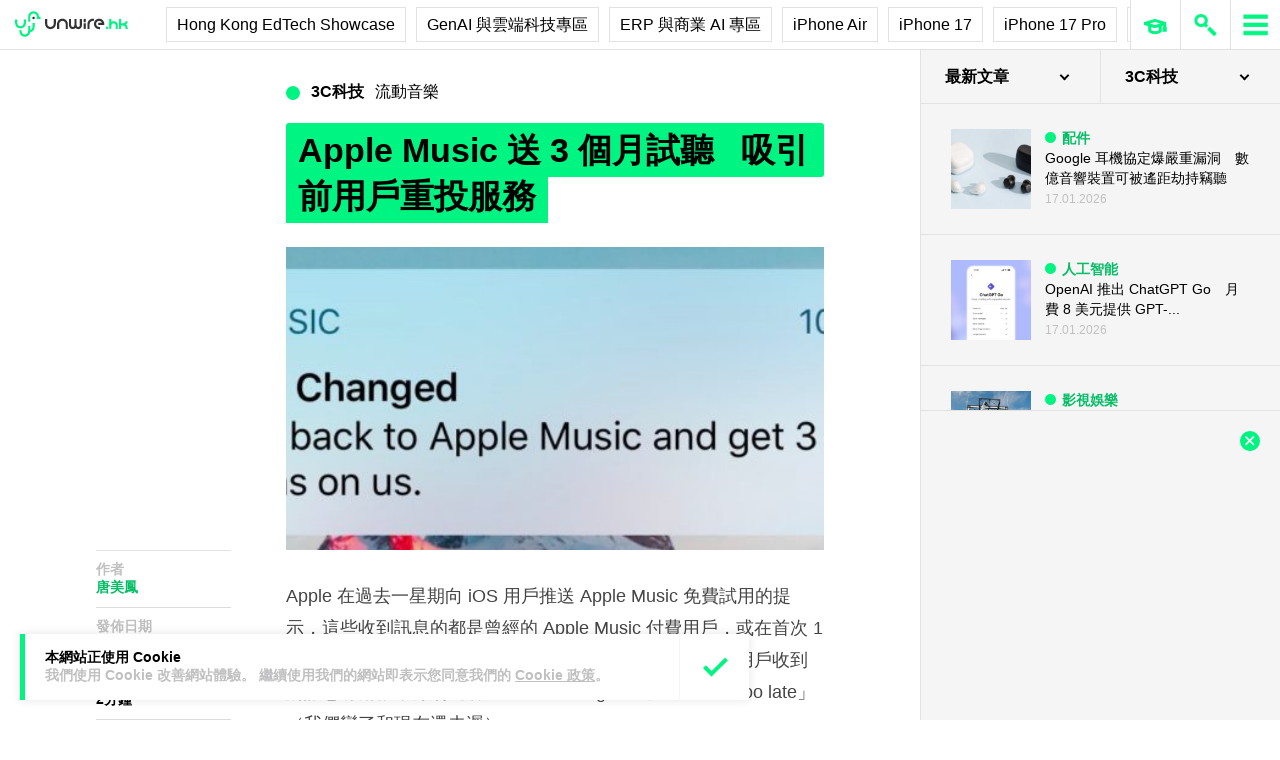

--- FILE ---
content_type: text/html; charset=utf-8
request_url: https://www.google.com/recaptcha/api2/aframe
body_size: 266
content:
<!DOCTYPE HTML><html><head><meta http-equiv="content-type" content="text/html; charset=UTF-8"></head><body><script nonce="pAy4Dn5r6DJ2ntO--yQEug">/** Anti-fraud and anti-abuse applications only. See google.com/recaptcha */ try{var clients={'sodar':'https://pagead2.googlesyndication.com/pagead/sodar?'};window.addEventListener("message",function(a){try{if(a.source===window.parent){var b=JSON.parse(a.data);var c=clients[b['id']];if(c){var d=document.createElement('img');d.src=c+b['params']+'&rc='+(localStorage.getItem("rc::a")?sessionStorage.getItem("rc::b"):"");window.document.body.appendChild(d);sessionStorage.setItem("rc::e",parseInt(sessionStorage.getItem("rc::e")||0)+1);localStorage.setItem("rc::h",'1768738203613');}}}catch(b){}});window.parent.postMessage("_grecaptcha_ready", "*");}catch(b){}</script></body></html>